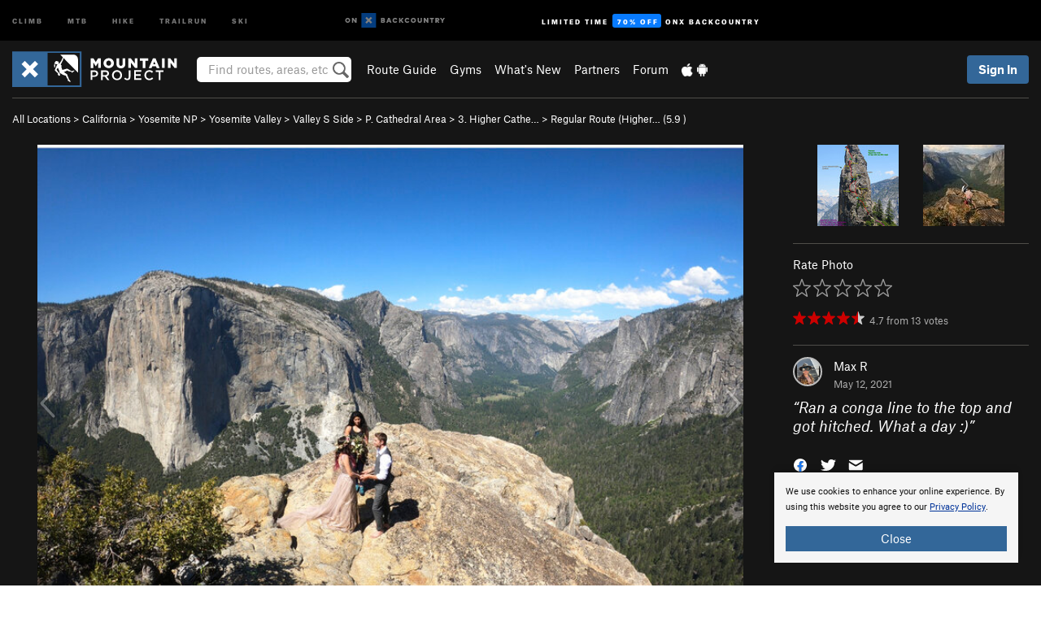

--- FILE ---
content_type: text/html; charset=utf-8
request_url: https://www.google.com/recaptcha/enterprise/anchor?ar=1&k=6LdFNV0jAAAAAJb9kqjVRGnzoAzDwSuJU1LLcyLn&co=aHR0cHM6Ly93d3cubW91bnRhaW5wcm9qZWN0LmNvbTo0NDM.&hl=en&v=N67nZn4AqZkNcbeMu4prBgzg&size=invisible&anchor-ms=20000&execute-ms=30000&cb=os4zdm5orb38
body_size: 48567
content:
<!DOCTYPE HTML><html dir="ltr" lang="en"><head><meta http-equiv="Content-Type" content="text/html; charset=UTF-8">
<meta http-equiv="X-UA-Compatible" content="IE=edge">
<title>reCAPTCHA</title>
<style type="text/css">
/* cyrillic-ext */
@font-face {
  font-family: 'Roboto';
  font-style: normal;
  font-weight: 400;
  font-stretch: 100%;
  src: url(//fonts.gstatic.com/s/roboto/v48/KFO7CnqEu92Fr1ME7kSn66aGLdTylUAMa3GUBHMdazTgWw.woff2) format('woff2');
  unicode-range: U+0460-052F, U+1C80-1C8A, U+20B4, U+2DE0-2DFF, U+A640-A69F, U+FE2E-FE2F;
}
/* cyrillic */
@font-face {
  font-family: 'Roboto';
  font-style: normal;
  font-weight: 400;
  font-stretch: 100%;
  src: url(//fonts.gstatic.com/s/roboto/v48/KFO7CnqEu92Fr1ME7kSn66aGLdTylUAMa3iUBHMdazTgWw.woff2) format('woff2');
  unicode-range: U+0301, U+0400-045F, U+0490-0491, U+04B0-04B1, U+2116;
}
/* greek-ext */
@font-face {
  font-family: 'Roboto';
  font-style: normal;
  font-weight: 400;
  font-stretch: 100%;
  src: url(//fonts.gstatic.com/s/roboto/v48/KFO7CnqEu92Fr1ME7kSn66aGLdTylUAMa3CUBHMdazTgWw.woff2) format('woff2');
  unicode-range: U+1F00-1FFF;
}
/* greek */
@font-face {
  font-family: 'Roboto';
  font-style: normal;
  font-weight: 400;
  font-stretch: 100%;
  src: url(//fonts.gstatic.com/s/roboto/v48/KFO7CnqEu92Fr1ME7kSn66aGLdTylUAMa3-UBHMdazTgWw.woff2) format('woff2');
  unicode-range: U+0370-0377, U+037A-037F, U+0384-038A, U+038C, U+038E-03A1, U+03A3-03FF;
}
/* math */
@font-face {
  font-family: 'Roboto';
  font-style: normal;
  font-weight: 400;
  font-stretch: 100%;
  src: url(//fonts.gstatic.com/s/roboto/v48/KFO7CnqEu92Fr1ME7kSn66aGLdTylUAMawCUBHMdazTgWw.woff2) format('woff2');
  unicode-range: U+0302-0303, U+0305, U+0307-0308, U+0310, U+0312, U+0315, U+031A, U+0326-0327, U+032C, U+032F-0330, U+0332-0333, U+0338, U+033A, U+0346, U+034D, U+0391-03A1, U+03A3-03A9, U+03B1-03C9, U+03D1, U+03D5-03D6, U+03F0-03F1, U+03F4-03F5, U+2016-2017, U+2034-2038, U+203C, U+2040, U+2043, U+2047, U+2050, U+2057, U+205F, U+2070-2071, U+2074-208E, U+2090-209C, U+20D0-20DC, U+20E1, U+20E5-20EF, U+2100-2112, U+2114-2115, U+2117-2121, U+2123-214F, U+2190, U+2192, U+2194-21AE, U+21B0-21E5, U+21F1-21F2, U+21F4-2211, U+2213-2214, U+2216-22FF, U+2308-230B, U+2310, U+2319, U+231C-2321, U+2336-237A, U+237C, U+2395, U+239B-23B7, U+23D0, U+23DC-23E1, U+2474-2475, U+25AF, U+25B3, U+25B7, U+25BD, U+25C1, U+25CA, U+25CC, U+25FB, U+266D-266F, U+27C0-27FF, U+2900-2AFF, U+2B0E-2B11, U+2B30-2B4C, U+2BFE, U+3030, U+FF5B, U+FF5D, U+1D400-1D7FF, U+1EE00-1EEFF;
}
/* symbols */
@font-face {
  font-family: 'Roboto';
  font-style: normal;
  font-weight: 400;
  font-stretch: 100%;
  src: url(//fonts.gstatic.com/s/roboto/v48/KFO7CnqEu92Fr1ME7kSn66aGLdTylUAMaxKUBHMdazTgWw.woff2) format('woff2');
  unicode-range: U+0001-000C, U+000E-001F, U+007F-009F, U+20DD-20E0, U+20E2-20E4, U+2150-218F, U+2190, U+2192, U+2194-2199, U+21AF, U+21E6-21F0, U+21F3, U+2218-2219, U+2299, U+22C4-22C6, U+2300-243F, U+2440-244A, U+2460-24FF, U+25A0-27BF, U+2800-28FF, U+2921-2922, U+2981, U+29BF, U+29EB, U+2B00-2BFF, U+4DC0-4DFF, U+FFF9-FFFB, U+10140-1018E, U+10190-1019C, U+101A0, U+101D0-101FD, U+102E0-102FB, U+10E60-10E7E, U+1D2C0-1D2D3, U+1D2E0-1D37F, U+1F000-1F0FF, U+1F100-1F1AD, U+1F1E6-1F1FF, U+1F30D-1F30F, U+1F315, U+1F31C, U+1F31E, U+1F320-1F32C, U+1F336, U+1F378, U+1F37D, U+1F382, U+1F393-1F39F, U+1F3A7-1F3A8, U+1F3AC-1F3AF, U+1F3C2, U+1F3C4-1F3C6, U+1F3CA-1F3CE, U+1F3D4-1F3E0, U+1F3ED, U+1F3F1-1F3F3, U+1F3F5-1F3F7, U+1F408, U+1F415, U+1F41F, U+1F426, U+1F43F, U+1F441-1F442, U+1F444, U+1F446-1F449, U+1F44C-1F44E, U+1F453, U+1F46A, U+1F47D, U+1F4A3, U+1F4B0, U+1F4B3, U+1F4B9, U+1F4BB, U+1F4BF, U+1F4C8-1F4CB, U+1F4D6, U+1F4DA, U+1F4DF, U+1F4E3-1F4E6, U+1F4EA-1F4ED, U+1F4F7, U+1F4F9-1F4FB, U+1F4FD-1F4FE, U+1F503, U+1F507-1F50B, U+1F50D, U+1F512-1F513, U+1F53E-1F54A, U+1F54F-1F5FA, U+1F610, U+1F650-1F67F, U+1F687, U+1F68D, U+1F691, U+1F694, U+1F698, U+1F6AD, U+1F6B2, U+1F6B9-1F6BA, U+1F6BC, U+1F6C6-1F6CF, U+1F6D3-1F6D7, U+1F6E0-1F6EA, U+1F6F0-1F6F3, U+1F6F7-1F6FC, U+1F700-1F7FF, U+1F800-1F80B, U+1F810-1F847, U+1F850-1F859, U+1F860-1F887, U+1F890-1F8AD, U+1F8B0-1F8BB, U+1F8C0-1F8C1, U+1F900-1F90B, U+1F93B, U+1F946, U+1F984, U+1F996, U+1F9E9, U+1FA00-1FA6F, U+1FA70-1FA7C, U+1FA80-1FA89, U+1FA8F-1FAC6, U+1FACE-1FADC, U+1FADF-1FAE9, U+1FAF0-1FAF8, U+1FB00-1FBFF;
}
/* vietnamese */
@font-face {
  font-family: 'Roboto';
  font-style: normal;
  font-weight: 400;
  font-stretch: 100%;
  src: url(//fonts.gstatic.com/s/roboto/v48/KFO7CnqEu92Fr1ME7kSn66aGLdTylUAMa3OUBHMdazTgWw.woff2) format('woff2');
  unicode-range: U+0102-0103, U+0110-0111, U+0128-0129, U+0168-0169, U+01A0-01A1, U+01AF-01B0, U+0300-0301, U+0303-0304, U+0308-0309, U+0323, U+0329, U+1EA0-1EF9, U+20AB;
}
/* latin-ext */
@font-face {
  font-family: 'Roboto';
  font-style: normal;
  font-weight: 400;
  font-stretch: 100%;
  src: url(//fonts.gstatic.com/s/roboto/v48/KFO7CnqEu92Fr1ME7kSn66aGLdTylUAMa3KUBHMdazTgWw.woff2) format('woff2');
  unicode-range: U+0100-02BA, U+02BD-02C5, U+02C7-02CC, U+02CE-02D7, U+02DD-02FF, U+0304, U+0308, U+0329, U+1D00-1DBF, U+1E00-1E9F, U+1EF2-1EFF, U+2020, U+20A0-20AB, U+20AD-20C0, U+2113, U+2C60-2C7F, U+A720-A7FF;
}
/* latin */
@font-face {
  font-family: 'Roboto';
  font-style: normal;
  font-weight: 400;
  font-stretch: 100%;
  src: url(//fonts.gstatic.com/s/roboto/v48/KFO7CnqEu92Fr1ME7kSn66aGLdTylUAMa3yUBHMdazQ.woff2) format('woff2');
  unicode-range: U+0000-00FF, U+0131, U+0152-0153, U+02BB-02BC, U+02C6, U+02DA, U+02DC, U+0304, U+0308, U+0329, U+2000-206F, U+20AC, U+2122, U+2191, U+2193, U+2212, U+2215, U+FEFF, U+FFFD;
}
/* cyrillic-ext */
@font-face {
  font-family: 'Roboto';
  font-style: normal;
  font-weight: 500;
  font-stretch: 100%;
  src: url(//fonts.gstatic.com/s/roboto/v48/KFO7CnqEu92Fr1ME7kSn66aGLdTylUAMa3GUBHMdazTgWw.woff2) format('woff2');
  unicode-range: U+0460-052F, U+1C80-1C8A, U+20B4, U+2DE0-2DFF, U+A640-A69F, U+FE2E-FE2F;
}
/* cyrillic */
@font-face {
  font-family: 'Roboto';
  font-style: normal;
  font-weight: 500;
  font-stretch: 100%;
  src: url(//fonts.gstatic.com/s/roboto/v48/KFO7CnqEu92Fr1ME7kSn66aGLdTylUAMa3iUBHMdazTgWw.woff2) format('woff2');
  unicode-range: U+0301, U+0400-045F, U+0490-0491, U+04B0-04B1, U+2116;
}
/* greek-ext */
@font-face {
  font-family: 'Roboto';
  font-style: normal;
  font-weight: 500;
  font-stretch: 100%;
  src: url(//fonts.gstatic.com/s/roboto/v48/KFO7CnqEu92Fr1ME7kSn66aGLdTylUAMa3CUBHMdazTgWw.woff2) format('woff2');
  unicode-range: U+1F00-1FFF;
}
/* greek */
@font-face {
  font-family: 'Roboto';
  font-style: normal;
  font-weight: 500;
  font-stretch: 100%;
  src: url(//fonts.gstatic.com/s/roboto/v48/KFO7CnqEu92Fr1ME7kSn66aGLdTylUAMa3-UBHMdazTgWw.woff2) format('woff2');
  unicode-range: U+0370-0377, U+037A-037F, U+0384-038A, U+038C, U+038E-03A1, U+03A3-03FF;
}
/* math */
@font-face {
  font-family: 'Roboto';
  font-style: normal;
  font-weight: 500;
  font-stretch: 100%;
  src: url(//fonts.gstatic.com/s/roboto/v48/KFO7CnqEu92Fr1ME7kSn66aGLdTylUAMawCUBHMdazTgWw.woff2) format('woff2');
  unicode-range: U+0302-0303, U+0305, U+0307-0308, U+0310, U+0312, U+0315, U+031A, U+0326-0327, U+032C, U+032F-0330, U+0332-0333, U+0338, U+033A, U+0346, U+034D, U+0391-03A1, U+03A3-03A9, U+03B1-03C9, U+03D1, U+03D5-03D6, U+03F0-03F1, U+03F4-03F5, U+2016-2017, U+2034-2038, U+203C, U+2040, U+2043, U+2047, U+2050, U+2057, U+205F, U+2070-2071, U+2074-208E, U+2090-209C, U+20D0-20DC, U+20E1, U+20E5-20EF, U+2100-2112, U+2114-2115, U+2117-2121, U+2123-214F, U+2190, U+2192, U+2194-21AE, U+21B0-21E5, U+21F1-21F2, U+21F4-2211, U+2213-2214, U+2216-22FF, U+2308-230B, U+2310, U+2319, U+231C-2321, U+2336-237A, U+237C, U+2395, U+239B-23B7, U+23D0, U+23DC-23E1, U+2474-2475, U+25AF, U+25B3, U+25B7, U+25BD, U+25C1, U+25CA, U+25CC, U+25FB, U+266D-266F, U+27C0-27FF, U+2900-2AFF, U+2B0E-2B11, U+2B30-2B4C, U+2BFE, U+3030, U+FF5B, U+FF5D, U+1D400-1D7FF, U+1EE00-1EEFF;
}
/* symbols */
@font-face {
  font-family: 'Roboto';
  font-style: normal;
  font-weight: 500;
  font-stretch: 100%;
  src: url(//fonts.gstatic.com/s/roboto/v48/KFO7CnqEu92Fr1ME7kSn66aGLdTylUAMaxKUBHMdazTgWw.woff2) format('woff2');
  unicode-range: U+0001-000C, U+000E-001F, U+007F-009F, U+20DD-20E0, U+20E2-20E4, U+2150-218F, U+2190, U+2192, U+2194-2199, U+21AF, U+21E6-21F0, U+21F3, U+2218-2219, U+2299, U+22C4-22C6, U+2300-243F, U+2440-244A, U+2460-24FF, U+25A0-27BF, U+2800-28FF, U+2921-2922, U+2981, U+29BF, U+29EB, U+2B00-2BFF, U+4DC0-4DFF, U+FFF9-FFFB, U+10140-1018E, U+10190-1019C, U+101A0, U+101D0-101FD, U+102E0-102FB, U+10E60-10E7E, U+1D2C0-1D2D3, U+1D2E0-1D37F, U+1F000-1F0FF, U+1F100-1F1AD, U+1F1E6-1F1FF, U+1F30D-1F30F, U+1F315, U+1F31C, U+1F31E, U+1F320-1F32C, U+1F336, U+1F378, U+1F37D, U+1F382, U+1F393-1F39F, U+1F3A7-1F3A8, U+1F3AC-1F3AF, U+1F3C2, U+1F3C4-1F3C6, U+1F3CA-1F3CE, U+1F3D4-1F3E0, U+1F3ED, U+1F3F1-1F3F3, U+1F3F5-1F3F7, U+1F408, U+1F415, U+1F41F, U+1F426, U+1F43F, U+1F441-1F442, U+1F444, U+1F446-1F449, U+1F44C-1F44E, U+1F453, U+1F46A, U+1F47D, U+1F4A3, U+1F4B0, U+1F4B3, U+1F4B9, U+1F4BB, U+1F4BF, U+1F4C8-1F4CB, U+1F4D6, U+1F4DA, U+1F4DF, U+1F4E3-1F4E6, U+1F4EA-1F4ED, U+1F4F7, U+1F4F9-1F4FB, U+1F4FD-1F4FE, U+1F503, U+1F507-1F50B, U+1F50D, U+1F512-1F513, U+1F53E-1F54A, U+1F54F-1F5FA, U+1F610, U+1F650-1F67F, U+1F687, U+1F68D, U+1F691, U+1F694, U+1F698, U+1F6AD, U+1F6B2, U+1F6B9-1F6BA, U+1F6BC, U+1F6C6-1F6CF, U+1F6D3-1F6D7, U+1F6E0-1F6EA, U+1F6F0-1F6F3, U+1F6F7-1F6FC, U+1F700-1F7FF, U+1F800-1F80B, U+1F810-1F847, U+1F850-1F859, U+1F860-1F887, U+1F890-1F8AD, U+1F8B0-1F8BB, U+1F8C0-1F8C1, U+1F900-1F90B, U+1F93B, U+1F946, U+1F984, U+1F996, U+1F9E9, U+1FA00-1FA6F, U+1FA70-1FA7C, U+1FA80-1FA89, U+1FA8F-1FAC6, U+1FACE-1FADC, U+1FADF-1FAE9, U+1FAF0-1FAF8, U+1FB00-1FBFF;
}
/* vietnamese */
@font-face {
  font-family: 'Roboto';
  font-style: normal;
  font-weight: 500;
  font-stretch: 100%;
  src: url(//fonts.gstatic.com/s/roboto/v48/KFO7CnqEu92Fr1ME7kSn66aGLdTylUAMa3OUBHMdazTgWw.woff2) format('woff2');
  unicode-range: U+0102-0103, U+0110-0111, U+0128-0129, U+0168-0169, U+01A0-01A1, U+01AF-01B0, U+0300-0301, U+0303-0304, U+0308-0309, U+0323, U+0329, U+1EA0-1EF9, U+20AB;
}
/* latin-ext */
@font-face {
  font-family: 'Roboto';
  font-style: normal;
  font-weight: 500;
  font-stretch: 100%;
  src: url(//fonts.gstatic.com/s/roboto/v48/KFO7CnqEu92Fr1ME7kSn66aGLdTylUAMa3KUBHMdazTgWw.woff2) format('woff2');
  unicode-range: U+0100-02BA, U+02BD-02C5, U+02C7-02CC, U+02CE-02D7, U+02DD-02FF, U+0304, U+0308, U+0329, U+1D00-1DBF, U+1E00-1E9F, U+1EF2-1EFF, U+2020, U+20A0-20AB, U+20AD-20C0, U+2113, U+2C60-2C7F, U+A720-A7FF;
}
/* latin */
@font-face {
  font-family: 'Roboto';
  font-style: normal;
  font-weight: 500;
  font-stretch: 100%;
  src: url(//fonts.gstatic.com/s/roboto/v48/KFO7CnqEu92Fr1ME7kSn66aGLdTylUAMa3yUBHMdazQ.woff2) format('woff2');
  unicode-range: U+0000-00FF, U+0131, U+0152-0153, U+02BB-02BC, U+02C6, U+02DA, U+02DC, U+0304, U+0308, U+0329, U+2000-206F, U+20AC, U+2122, U+2191, U+2193, U+2212, U+2215, U+FEFF, U+FFFD;
}
/* cyrillic-ext */
@font-face {
  font-family: 'Roboto';
  font-style: normal;
  font-weight: 900;
  font-stretch: 100%;
  src: url(//fonts.gstatic.com/s/roboto/v48/KFO7CnqEu92Fr1ME7kSn66aGLdTylUAMa3GUBHMdazTgWw.woff2) format('woff2');
  unicode-range: U+0460-052F, U+1C80-1C8A, U+20B4, U+2DE0-2DFF, U+A640-A69F, U+FE2E-FE2F;
}
/* cyrillic */
@font-face {
  font-family: 'Roboto';
  font-style: normal;
  font-weight: 900;
  font-stretch: 100%;
  src: url(//fonts.gstatic.com/s/roboto/v48/KFO7CnqEu92Fr1ME7kSn66aGLdTylUAMa3iUBHMdazTgWw.woff2) format('woff2');
  unicode-range: U+0301, U+0400-045F, U+0490-0491, U+04B0-04B1, U+2116;
}
/* greek-ext */
@font-face {
  font-family: 'Roboto';
  font-style: normal;
  font-weight: 900;
  font-stretch: 100%;
  src: url(//fonts.gstatic.com/s/roboto/v48/KFO7CnqEu92Fr1ME7kSn66aGLdTylUAMa3CUBHMdazTgWw.woff2) format('woff2');
  unicode-range: U+1F00-1FFF;
}
/* greek */
@font-face {
  font-family: 'Roboto';
  font-style: normal;
  font-weight: 900;
  font-stretch: 100%;
  src: url(//fonts.gstatic.com/s/roboto/v48/KFO7CnqEu92Fr1ME7kSn66aGLdTylUAMa3-UBHMdazTgWw.woff2) format('woff2');
  unicode-range: U+0370-0377, U+037A-037F, U+0384-038A, U+038C, U+038E-03A1, U+03A3-03FF;
}
/* math */
@font-face {
  font-family: 'Roboto';
  font-style: normal;
  font-weight: 900;
  font-stretch: 100%;
  src: url(//fonts.gstatic.com/s/roboto/v48/KFO7CnqEu92Fr1ME7kSn66aGLdTylUAMawCUBHMdazTgWw.woff2) format('woff2');
  unicode-range: U+0302-0303, U+0305, U+0307-0308, U+0310, U+0312, U+0315, U+031A, U+0326-0327, U+032C, U+032F-0330, U+0332-0333, U+0338, U+033A, U+0346, U+034D, U+0391-03A1, U+03A3-03A9, U+03B1-03C9, U+03D1, U+03D5-03D6, U+03F0-03F1, U+03F4-03F5, U+2016-2017, U+2034-2038, U+203C, U+2040, U+2043, U+2047, U+2050, U+2057, U+205F, U+2070-2071, U+2074-208E, U+2090-209C, U+20D0-20DC, U+20E1, U+20E5-20EF, U+2100-2112, U+2114-2115, U+2117-2121, U+2123-214F, U+2190, U+2192, U+2194-21AE, U+21B0-21E5, U+21F1-21F2, U+21F4-2211, U+2213-2214, U+2216-22FF, U+2308-230B, U+2310, U+2319, U+231C-2321, U+2336-237A, U+237C, U+2395, U+239B-23B7, U+23D0, U+23DC-23E1, U+2474-2475, U+25AF, U+25B3, U+25B7, U+25BD, U+25C1, U+25CA, U+25CC, U+25FB, U+266D-266F, U+27C0-27FF, U+2900-2AFF, U+2B0E-2B11, U+2B30-2B4C, U+2BFE, U+3030, U+FF5B, U+FF5D, U+1D400-1D7FF, U+1EE00-1EEFF;
}
/* symbols */
@font-face {
  font-family: 'Roboto';
  font-style: normal;
  font-weight: 900;
  font-stretch: 100%;
  src: url(//fonts.gstatic.com/s/roboto/v48/KFO7CnqEu92Fr1ME7kSn66aGLdTylUAMaxKUBHMdazTgWw.woff2) format('woff2');
  unicode-range: U+0001-000C, U+000E-001F, U+007F-009F, U+20DD-20E0, U+20E2-20E4, U+2150-218F, U+2190, U+2192, U+2194-2199, U+21AF, U+21E6-21F0, U+21F3, U+2218-2219, U+2299, U+22C4-22C6, U+2300-243F, U+2440-244A, U+2460-24FF, U+25A0-27BF, U+2800-28FF, U+2921-2922, U+2981, U+29BF, U+29EB, U+2B00-2BFF, U+4DC0-4DFF, U+FFF9-FFFB, U+10140-1018E, U+10190-1019C, U+101A0, U+101D0-101FD, U+102E0-102FB, U+10E60-10E7E, U+1D2C0-1D2D3, U+1D2E0-1D37F, U+1F000-1F0FF, U+1F100-1F1AD, U+1F1E6-1F1FF, U+1F30D-1F30F, U+1F315, U+1F31C, U+1F31E, U+1F320-1F32C, U+1F336, U+1F378, U+1F37D, U+1F382, U+1F393-1F39F, U+1F3A7-1F3A8, U+1F3AC-1F3AF, U+1F3C2, U+1F3C4-1F3C6, U+1F3CA-1F3CE, U+1F3D4-1F3E0, U+1F3ED, U+1F3F1-1F3F3, U+1F3F5-1F3F7, U+1F408, U+1F415, U+1F41F, U+1F426, U+1F43F, U+1F441-1F442, U+1F444, U+1F446-1F449, U+1F44C-1F44E, U+1F453, U+1F46A, U+1F47D, U+1F4A3, U+1F4B0, U+1F4B3, U+1F4B9, U+1F4BB, U+1F4BF, U+1F4C8-1F4CB, U+1F4D6, U+1F4DA, U+1F4DF, U+1F4E3-1F4E6, U+1F4EA-1F4ED, U+1F4F7, U+1F4F9-1F4FB, U+1F4FD-1F4FE, U+1F503, U+1F507-1F50B, U+1F50D, U+1F512-1F513, U+1F53E-1F54A, U+1F54F-1F5FA, U+1F610, U+1F650-1F67F, U+1F687, U+1F68D, U+1F691, U+1F694, U+1F698, U+1F6AD, U+1F6B2, U+1F6B9-1F6BA, U+1F6BC, U+1F6C6-1F6CF, U+1F6D3-1F6D7, U+1F6E0-1F6EA, U+1F6F0-1F6F3, U+1F6F7-1F6FC, U+1F700-1F7FF, U+1F800-1F80B, U+1F810-1F847, U+1F850-1F859, U+1F860-1F887, U+1F890-1F8AD, U+1F8B0-1F8BB, U+1F8C0-1F8C1, U+1F900-1F90B, U+1F93B, U+1F946, U+1F984, U+1F996, U+1F9E9, U+1FA00-1FA6F, U+1FA70-1FA7C, U+1FA80-1FA89, U+1FA8F-1FAC6, U+1FACE-1FADC, U+1FADF-1FAE9, U+1FAF0-1FAF8, U+1FB00-1FBFF;
}
/* vietnamese */
@font-face {
  font-family: 'Roboto';
  font-style: normal;
  font-weight: 900;
  font-stretch: 100%;
  src: url(//fonts.gstatic.com/s/roboto/v48/KFO7CnqEu92Fr1ME7kSn66aGLdTylUAMa3OUBHMdazTgWw.woff2) format('woff2');
  unicode-range: U+0102-0103, U+0110-0111, U+0128-0129, U+0168-0169, U+01A0-01A1, U+01AF-01B0, U+0300-0301, U+0303-0304, U+0308-0309, U+0323, U+0329, U+1EA0-1EF9, U+20AB;
}
/* latin-ext */
@font-face {
  font-family: 'Roboto';
  font-style: normal;
  font-weight: 900;
  font-stretch: 100%;
  src: url(//fonts.gstatic.com/s/roboto/v48/KFO7CnqEu92Fr1ME7kSn66aGLdTylUAMa3KUBHMdazTgWw.woff2) format('woff2');
  unicode-range: U+0100-02BA, U+02BD-02C5, U+02C7-02CC, U+02CE-02D7, U+02DD-02FF, U+0304, U+0308, U+0329, U+1D00-1DBF, U+1E00-1E9F, U+1EF2-1EFF, U+2020, U+20A0-20AB, U+20AD-20C0, U+2113, U+2C60-2C7F, U+A720-A7FF;
}
/* latin */
@font-face {
  font-family: 'Roboto';
  font-style: normal;
  font-weight: 900;
  font-stretch: 100%;
  src: url(//fonts.gstatic.com/s/roboto/v48/KFO7CnqEu92Fr1ME7kSn66aGLdTylUAMa3yUBHMdazQ.woff2) format('woff2');
  unicode-range: U+0000-00FF, U+0131, U+0152-0153, U+02BB-02BC, U+02C6, U+02DA, U+02DC, U+0304, U+0308, U+0329, U+2000-206F, U+20AC, U+2122, U+2191, U+2193, U+2212, U+2215, U+FEFF, U+FFFD;
}

</style>
<link rel="stylesheet" type="text/css" href="https://www.gstatic.com/recaptcha/releases/N67nZn4AqZkNcbeMu4prBgzg/styles__ltr.css">
<script nonce="RzBpzkuRqr8uf32_8BgUFQ" type="text/javascript">window['__recaptcha_api'] = 'https://www.google.com/recaptcha/enterprise/';</script>
<script type="text/javascript" src="https://www.gstatic.com/recaptcha/releases/N67nZn4AqZkNcbeMu4prBgzg/recaptcha__en.js" nonce="RzBpzkuRqr8uf32_8BgUFQ">
      
    </script></head>
<body><div id="rc-anchor-alert" class="rc-anchor-alert"></div>
<input type="hidden" id="recaptcha-token" value="[base64]">
<script type="text/javascript" nonce="RzBpzkuRqr8uf32_8BgUFQ">
      recaptcha.anchor.Main.init("[\x22ainput\x22,[\x22bgdata\x22,\x22\x22,\[base64]/[base64]/[base64]/bmV3IHJbeF0oY1swXSk6RT09Mj9uZXcgclt4XShjWzBdLGNbMV0pOkU9PTM/bmV3IHJbeF0oY1swXSxjWzFdLGNbMl0pOkU9PTQ/[base64]/[base64]/[base64]/[base64]/[base64]/[base64]/[base64]/[base64]\x22,\[base64]\\u003d\\u003d\x22,\x22wpLCiMKFw7zDhcOIwqvDt8Obw4PCo1BoYcKMwpwIQTwFw6rDjh7DrcOqw63DosOrQsOgwrzCvMKewpHCjQ5bwpM3f8OhwrlmwqJJw6LDrMOxKlvCkVrClQBIwpQCK8ORwpvDhcK+Y8Orw6nCgMKAw75rOjXDgMKcwq/CqMOdWlvDuFNVwrLDviMcw5XCln/CmHNHcGRtQMOeHVl6VEHDs37Cv8OdwpTClcOWLE/Ci0HChgMiXxvCtsOMw7lRw6tBwr5IwpRqYBTCimbDnsOSScONKcKCeyApwrzCoGkHw7vCgGrCrsO6dcO4bTnCjsOBwr7Dt8Kcw4oBw7XCtsOSwrHChUh/wrh+J2rDg8Kpw6DCr8KQTyMYNyscwqkpWsKdwpNMHcODwqrDocOFwpbDmMKjw5RJw67DtsOFw7Rxwrttwo7CkwABbcK/bUV6wrjDrsODwppHw4pQw5DDvTAoacK9GMO7CVwuBnFqKngFQwXCjwnDowTCnsKawqchwq/DhsOhUGYNbStnwodtLMOQwr3DtMO0woV3Y8KEw48uZsOEwr06asOzBlDCmsKlST7CqsO7C1E6GcO/[base64]/ClcK5w44ANMKiSMO6exRCw7JIwr3CqQrCvsKUw5HDicKHw5XDphwBwrrCuHcqwo3DpcK5XMKEw6zCvcKCcHfDh8KdQMKOOsKdw5xCDcOyZnHDhcKYBTHDu8OgwqHDoMOYKcKow6/[base64]/CmGxNNcKXwqLCuHwNw5LDr8OpJ8O+w6jCpsOPVn5Gw7zCkTMswozCkMK+dk0IX8OEWCDDt8O6wr3DjA9lMsKKAV7Dk8KjfSMmXsO2WWlTw6LCqmURw5ZLKm3Dm8KTwoLDo8ONw6zDucO9fMOsw4/CqMKcb8Orw6HDo8K+wqvDsVY0OcOYwoDDmsOLw5ksHCoZYMObw7nDihRRw5Bhw7DDlXFnwq3DpmLChsKrw7XDgcOfwpLCssKTY8ODHsK5QMOMw7V5wolgw4l0w63CmcO5w6MwdcKWaXfCsy/CkgXDusKWwqbDvlzClsKUWApYeyHClx/DosOsLsKQelfDoMKWFHQGcsOzRXTCgsKNPsOjw7tPWWo2w7rDrMK8wrnCuDNhwq/DkMK5HsKTB8K5exfDtlFZaj7Cn2XCiz3DtgY4wpVbGcOjw5FmP8OMPMKUWsOVwrRmDR/DnMODw614NMO7wrIcwq3CgD1bw6LDiQtrRHt2ISHCj8K/[base64]/w6TChAZcHcOYw7XCoxZOwoHCscOzICVvw4xYwrjClMKCwpsLEcKowo1HwpjCssOPVMKoL8OHw6YlKCDCicOdw71BITXDr2XCtRcWw7fCtEd2woDCq8ObA8KxOAs3wrzDjcKGDXDDicKOD37DrWDDjirCuQh1V8O/PMOCd8Oxw4R0w4cSwofDgsKZwoHCuDXCr8OBwpsWwpPDpEXDmhZhLQkEMAzCncKfwqwPG8OZwqRbwrFZwrwHLMKJw4XChcK0MzJofsOFw4t6wo/CrwRgbcK2RHzDgsOKMsK2IsOAw5QWwpNUB8O1YMKJPcOFwpzDrcKnw4HDncK3CRbCncO2wrYew4HDqF9ww6BpwqbDrQAzwpjCp31bwq3DvsOJaxUlB8K0w5VuMg/DqlfDhsKMwrwYwpPCpHfDlcKLw7gjYAcvwrckw77CmcKResK8wqzDhMK+w7Ymw7bCmsOGwpE6IsKlwrYlw4/CjCUnEB0Uw7fDvGc7w57CosK7MsOnw5RETsO+a8O7w5YlwqDDu8KmwoLDkBvDhyvDgjfDhgfClcKYZ0zDkMKZw4JrTQzCm27CnT/DrmnDgx8dwqvCmcK+YHA0wpALw4bDsMOUwrMbE8K5d8Kpw6QawqdWScK5w5nCvMOfw7JlUMOfbxrCnjHDpcKld3nCuglvAMO9wpAEw7nCpMKHFjzCjhsJAsKOEMKCBS0sw54GOsOqFcOhZcO1wo1Rwoh/YsOXw6I6CCNcwrJfTcKCwodOw4lNw67Ch1dAO8OmwrsRw6Qfw6nCgsOnwqzCs8OQVcK1dzcew5FPTcO2wobCrSLCs8KDwrXCj8KCIwXDrTXCosKFZMOLCUQxEW4vw7LDvcORw5AnwoFIw6diw6hAGk5RS2EpwqPChUBmHsOHwovCisKYYQvDh8Kic0gCwp9rB8O/wqXDp8Olw4xZJWM5wrNfUMKfNh/DpMK1wpwtw73DssOhKcKrOsOZRcOqAsKrw4DDtcOTwrDDogbChMOxY8OiwpQHCl7Dkw7Cq8O8w4LCnsKrw7fCo13CtMKuwoo4SsKQQcKbf2k5w4tww6IcbH47IMOFfxLDnQvCgMOcZCnDnhDDu2ogE8OYwpLCqcOyw6Z2w48nw79xWcODcMKWZcKxwqcSVsKlwpYpCQ/CusKXSsKdw7bDgMKZbcKdOSzCrVBpw4NvSwzDniwke8K7wq/Duj/DozF5ccOBW2bDjA/CmcOkYMO0woPDsGgBMcOCE8KhwqcuwpnDg3fDvTlnw6zDoMKcccOkH8OMw5Fqw5wXLsOYATABw5I5BQHDh8Kxw6dVEcOow47Cg0FYcsOSwr3Dp8Kaw4fDik9DDMK8CsKYwocXE25Mw7EzwrTDtsKowppcfxXCgBnDoMKtw6FVw6l4wonCrARWJcO/[base64]/CgC/[base64]/[base64]/w6TDuMOrw4xPOXrCrCjCmSzCh8OSLynDgDnCuMKgw4xXwqnDjsK6ecKYwrM3GgljwoHDp8KHeAF4IcOZecOoJUvDicO7wp5mMMOjPDMAw5LCisO2C8O/w4TCmBLDvlh1XyYEI2PDvsKMw5TCuWc0P8O4OcOMwrPDt8O/F8Krwqs/[base64]/Dv8O2w4TCs0ZdwpfDoRrCkMK+TMKQw7fCsjdMw4NYPMOIw71KBxbDvUtfdsOlwpTDrsKNw7/[base64]/[base64]/CqDNAwogHw77Cj2EoTDIwwpHCusK+CsKCLDfDkHbClMKBw4HDsGhIWMOhMXzDlyTCuMOzwqU/dzDCqcKSYiodJyDDn8OFwqZXwpDDmMK8w7HCsMOyw73Dvi7CmxgtKlFww5jDv8ORCjXDgcOEwq1Jw4jDgsOjwqDCkcOqw7zCrcOsw7bCvMKfM8KPZcOuwpPCkCR9w7HCmS0jSMOILiUTCMOCw615wrhvw4PDkMOnMnx4wp0wSsOkwrBGwr7DsXfCml3CpWAcwpTCh1V/w5R9MG/CkQ7Dp8OVE8OubR0tccK9dcORCEXCrDPCg8KOdDrDlsOBwqrCjQsNUsOCO8Oxw4kLZ8KPw6rCrDgZw7vCsMO2ED3DlxLCmcKBw6HCiAfCjG0BWcKwCADDnSDDqsOXw5scXsK6dz0WFsK9w6HCsynDpsK6JMKDw67Ct8Kvwqskeh/CpkXDmQY8w7xFwpzDpcKMw4fCm8Kcw7jDqF9waMOwV2EwcmrCunoAwrXDn1TCo0TDm8OWwpJAw78XLMKgcsOueMKCw5Y/YErDnsKzw65SZMO4VzLCn8KawojDvMOgdxDCmDRddsKHw4DDhH/[base64]/[base64]/DqUzDvcKqOcO2a8Ooc8KuZyJEw5Bsw5gnw4gKIcOEw7fCrB7Dk8OXw6PDjMKnw47DhMOYw7DDqMO/w6nDjjZuVG1Lc8Kmw40pZWrDnyHDrjfCuMKMEMKnw6gDfsKtB8OdUMKRTkZpKcKJIVJ2EjvCmyHDoWZrMsOCw6nDt8Otw5gDGXXDknZrwrTDhj3DgUIXwobDssKdDhzDpFHCs8O8NzDDoF/CncKyKcKVQMOtwo7DhMKAwr09wqjCt8KOdBrDrGPCm3/[base64]/Duhkuw6XCi8Ksw5xTwqPDkD0Lw6LCuHFEZsOsPMO2wpYww7Zzw6DCtcOVAyJqw7Ffw6rCvGHDnwnDhkHDh3stw4lnMMKxXnvCn0QfeiBQScKRw4DCtRB2w6TCvsOmw5zDqlBZPGgrw6PDtmTDulsvHAtPXMKSwpkaa8OKw5nDmwUoKcOAwq/CpcO4bsOQJMOswo5DZcOKKRJwYsK0w6HCncOQwpk/woUnbWnCnQTDh8KJw7TDh8KkMgNZXWQmTHTCnk/CkBvCjwF8wqzCmDrCsynCgsK4w54SwoIbAEJZMsO+w4jDlTMgwpbCpAhuwrfCvEElw7kPwptXw5sCwqDChsO9IMO5wotsdkNXw4zDnV7CpsK/[base64]/[base64]/Dl8KQwr4lwqnDrFPDphUrwrMPwqRAw4TDgjBab8KZw5nDsMOzZHwDWsOJw5cow57Cv1cRwpbDvsOswpTCtMK2wqjCpcKQCsKHwodaw5wBwrldwqPDvx1Jw6nCs17CrRPDthsKW8Oiwrcew7wnOcKZwr/[base64]/wqM4w5LDusOnKsKmX8KRA3nCjyvDtcOpS18jNUBIw6JyOU7Di8Kqd8K3wqzDq37CncKdwofDo8Kmwr7DlCLCj8KNanLDlMOYwpfCtMK/w6zDr8OyORLCiFHDisOOwpfCqMOXRcOPwoTDtUUkBx0Ha8K2e0NaMcOzHcO7KH5swobDtsKjMcK/AHxjwrnDhlFTwohHF8Ovwo/Dvmlyw5M8JMOyw73CgcOpwo/CvMK7V8KuazRySxHDgMO9w4I+wrE2E0UHwr/Ct2bDmMKcwozCpsKxwqfDmsOtwr0EBMKjWBjDqnrDoMOvw5t4IcKnfkfCrjfCmcOiwpnDucOeWwPCp8OSSD/CuisBRcOtwrXDr8Ktw5EPNFFuN0bCqMObwrsLGMKkRFXDksKAM0TCicOyw5deZMK/EcKte8KKAMKQwrFPwojCnzYGwqRxw5TDnwkYwrnCsWcEwr/DrHdIVsOtwqw+w53DqlLDmGM5wqLDjcODw5DCgsKqw5ZxN0opcG3CqQxXacK3QXzDgMK7Twt1ecOnwo8aEwk5a8Ovw67Cq0XDmcOvecKAcMOfHcOkw74qZik/WiopRw9pwqbCsHQsFihdw6Nuw45Bw4DDlyRCTiJ9KmXCl8Kjw51ZUhoBM8OQwrjDrz3DrsO2O2zDpB1HEyAMwr3CnBUQwqk7ekXChMOhwoLCijbCrx3DkAELwrHDgcKBw51iw5VsYBfCgcKfwq/CjMO2HMOLXcOCwohyw74OXzzDgsK/wr/CgAMuX1PCoMK5YsKqw6BmwoTCp1V0K8OaJcK/[base64]/CulnDr8OHO8K6wrTChk4HJMO8wpPDkMKvMUQCwpfCssOyfsOMwpzDuSHDiBcUUcKnw6rDnsOyVsKgwrNtw546NX3Ch8KAHyY/PR7ClgfDmMKFwozDmsO4w7jCt8KzWcKxwq/CpQPDizbCmDEUw7bDh8KbbsKDCsKoMUsPwpcUw7F5VBXDmUpww4bCm3TCqUR7w4XDhQDDkQVcw4rDsSYIw64swq3DuQDCkWIUw6PCm2dmIXx2c37CmTthOsO3UUbCv8KxGMOJwpRfTsOuwpbClMKDw5rCki/DnX44MmEcN0p8w67DiyEYdATCpStDwqrCqMKhw6NQQsK7wrTCqkYqXsKpHy7CoV7ClVlswqTCoMKmdzYZw53Drx3CuMOPIcK7w4YQwqc/w7kYXcOZJMKhwoXDvsKUBXN4w5jDmsKqw78TdsOBw4TCtRvCnMKDw4JLw7/DkMKvwrHCncKMw57DnsK5w69uw5HCtcODRGAyY8KTwpXDqcOuw7wlNjUzwo5kZGzCvjLDisONw5HCs8KBfsKJbwvDtVstwpIlw4h4wq/DlyXDjsOZRSvDgWDDqMKnw7XDij7DiFnChsOGwqJjDBDDr3YDwrdCw4Ekw5tdCsOUPhpZw4XCtMOTw6vCmS3DkR/[base64]/[base64]/LsKHJsKKwpPDr0pGK2hJXcKuWsKGDcOrwonCrcOQw6kmw4pzw6HCuRIYwpnCrGTDiD/CsGbCoyALw7rDgcOIEcK1woRJQwQ/wofCosOnNknCgXYWwoYyw6YiKcKXWxE1VcKrJz/[base64]/J8Kow7lcw7vDrQIZw7nDqGHCrMKnwo9nwprChAPDomVqw5lvfsKqw7DCimjCiMKkwrLDscOkw7UdEsOHwog5HsKgUMK0U8K8wqLDsA5Jw65NfmQqE38IbCnDkcKdNwLCvcOofMK0w7rCkT/CicK+SgB6WsO+fWYfScOubz3DmCBaNcKVw4/DqMOoHEvDgl3DksOhwpvCjcKVd8KPw7LChALDocKAw7Miw4IaSAbCnQI5wromwrBucVFAwrnCkMKyDsOXVEvDknIswovDtcO4w5/DrGNNw6nDisKhZcKRaxxkagDDglUnS8KVwonDrmYJMHdeWjLClEvDlB0OwqQEB1XCuiPDpmxBIsOtw77CmnbCgMOAW1RHw6RnIUFvw47DrsOKw7EIwqYBw7xhwqHDhRsIKA7CjFZ8XsKdBMOhwrzDoTvCli/CrzgHfsKMwqJ7JgDCicO8wr7DlzTDk8Oyw4LDlE1NCnvDgAzDpcKBwoVYw7fCtX9TwrrDiHEHw7/CmHoOCcOHTsKtJ8OFwpR/[base64]/CrkEsM8Kow6Q9wpHCqER1wq/Cv3bDj8Ouw4nDksOrw6rDo8K+wqBbH8KAegvDtcOKNcKLJsKZwpYDwpPDvHATwoDDt1lIw5/DlF90Ug7DtnHDsMKWwozDr8Olw6tTEisNwrXCnsKnQsK7wpxBwrXCksO8w7vDvcKBHcOUw4TClmwNw5lbXiAZw4YzWcOYfSRSw6EXwrLCsnkRw6bCnMKyNQQMfR/DvQXClcO/[base64]/[base64]/DqBczw4bCqsOlw7BTdMOKWcOawowawr7CqDfDgMOtw5HDrMKLwo8NR8OEw6gQcMODw7TDqMKLwptYb8K8wq9qwqjCuzfCvcKRwpVnIMKLdlNfwp/CmMKAAsK6YVdJX8O1wo9DO8OiJ8KAw4dQdDoORMKmPsKPwoAgDsONUcK0w6h4w6PCgzbDusOCwo/Dkm7DncKyPGnCpMOhT8KUMcKkw6TDjQcvGcKNwpnDs8K5OcOUw7sFw7HCnzMiw6YDMsKPwoLCvsKvWsOFaDnCul9LKgw3R33CnQHCicKsaFcTwqbCiUNwwqDDj8KLw7TCuMORHUDCv3bDqjbDvz1SOMKEDjouw7HCosKZI8KBA1UOTMO9wqg/w6jDvsOuecKGTErDujPCr8OKNsO1C8KGw5kLwqHCsQo9WMK9w6MWwptOwoldw7R+w589wpvDg8KEd3fDvVNRbQfCrlHCgDYuRzgiwq8ow47DvMOLwq98fsKaa2tuI8KVHsOreMKIwrxOwq8Lb8OxCGRFwrvCh8KcwobDnTdJBmDClRsnfsKHb2/Dj1nDvVzCucKzeMKbw7TCjcOTRcOuWlvCksOuwoMmw54GO8KmwrbCuRbDqsKvdjYOwpcxwq3DjCzDuB/CqTkGwrxMCU/Co8Ojwp/Di8KeVMO5w6HCkwzDrRFsSz/[base64]/I8O1fmg1E8Ovw6EUwr5wTAp2KsOaw70MTMKYUsKOQ8O2Sj/CmsK4w6xnw67DnMKCw5/DtcOtFybDs8KMdcO1JsKuCznDuHLDs8O8w7HCmMOZw7x4wofDlMOcw4vCvMOMGFZgFcKTwq9sw4rCnV5RY3vDnWIKbMOOw4zDt8Oww74cdsKnJsO7QMKWwrvCoCtoBcKCw5fDvnfDl8OOXAhywqHDozYLHcOUUGvCncKEwpwcwqJJwr/DhidBw4TCrsO2w6bDnnluwo3DrMKEGSJgwoDCvsKyfsK9wpZKeXUkw4Z3wpTCiH4AwpfDmR0AZWfDlwDChjjDssKECMOtw4ZoeTzCqCvDnhvCijHDnloewoQTwqUaw4/[base64]/[base64]/CiMK0w6XDmlXCg2xFG8OiwptWS8KSExvCs343wq3CnsKIw4HDtsO4w7HDqg7CuVzDrsO8w4t0wrrCusOtD39GacKow7jDpkrDlCbCtBbCnsK2Hy4dRxwGUhJfw70Mw6NWwqfCg8OtwpZow57DkHTCi3/CrGw4H8KXQzV5PsKkI8KewozDoMKbW1l+w7fDj8ORwrgfw6rDtsKeHjvDpsKrYVrDijw+w7oDQMK0JkBOwqd6wrRawrHDrDfDnwptw7rDhMKyw5ZOZcOGwpHChsKbwrjDugXCnCZIY0/CpMO9VgA6wqNHwr97w7bDqydzO8KxamUdXWvCpsKPw6zDoWVXwrM3LUYkWjtgwoZzCCoaw61Xw7IcVBRcwrnDusKFw7TCisK7wohtGsOAwoPCnsKFHlnDulXCqMOoBMOsUMKbw6nCj8KIBgVRQgDClhAOMsO9JsKMbD0/[base64]/[base64]/DnivDiBEUw6JxA8K8fcK5XUrDpsKCwpgPOcKhQAo8QsK1wohKw7vCmV3CqcOMw6ohbnICw4R8ZWdQwqZ3LMOlBE/[base64]/DgF54wrBENyPCrCJMwr/DmyzCiVIGVEhjw7LCmX0nZcOWwrdXwrHDgSRYwr7ClSUtWcOnUMKCEsOGC8OdN2HDrTRKw6vCshLDuQFhb8KQw5MuwrLDrcOOWcOTA1nDusOocsOYesKgwr/DhsKnMzhRWMObw67Co1TCu300wpwdVsKSwr3Cq8OKIwZdb8Obw6jCrXg4XMK8wrrCrHrDt8Kgw7ZaYVNpwpbDv1LDq8Onw5QkwozDu8KGwrHDrGpbWUbCh8KMDsKqwpbCtMK9wo82w5PDr8KSLG/CmsKHaATDncKxUzbDqy3CgcOdWRjCqj/DpcKsw4BkGcOLe8KNM8KKPRrCrcOIDcK5RMOGR8K5wrvDvcKgW0l+w4TCkMO0GmLCqcOgNcKLIMOTwphowph9U8Ktw4jCr8OAPcO1OwPCokXDvMOHw60Xwp1yw6low7nCmnXDnUnCrx/Chj7DhMOTf8OwwonChMK1wrvDgsO+wq3DmFx5A8OeVUnDth4Hw5DCmHN3w5g/[base64]/Dv8OYwrHDqMOLP3lww6dRwoYeOMOLWcO9Y8OVw7Z/NcKuB2TCrFXDu8KGwpoiaHTCohbDqsKeb8OkVMKgOsOnw4N7I8KxKxYZWDXDhGPDn8Kfw4tuF0TDoiRqWgZrUh09G8OgwrjCl8OaT8OlZVU2OWvCgMOBScO3KMKswrg/WcOewrVJRcKuwpYYDRgDEE0HeEA1TMOzHXnCsgXCgVUUw5pzwrTCpsOTCG4dw5p8ZcKRwrjCo8K8w7fCiMOAw7fDlsOWD8OzwqUVwrDCq0vDpsKOY8OPRMOUURnChkhBw6JNScOCwqjDrVhdwr9Eb8K/Cx7Co8Orw4ZGw7LCqUY/w47CpHd/w4bDlBwFwrE9w6VQIWPCkcOpBcOhw5dxwpDCu8K/w5rCsGrDhMKVasKqw4bDscKySMOQwqnCq0/[base64]/w70+w6ITEGrDocKbJQzCrHtTwqE+VcOKwprDvD7CvsKnwrF8w4bDm0cewp4hw6rDmRHDh2bDp8KJw4PCpj7DtsKPwqnCrcKHwqI8w7TDti9OS1Bmw7tPdcKOWsKhdsOjwohnFAXDu2TDuSfDtMKPJm/Cs8K4wrrCh3IHw6/Ck8OtGA3CuHlPa8KiTS3DuUo8M1VhK8ONPWc/Qg/Dp0PDqFXDkcKvw6bDu8OWYsObEVPDlsKyaGpZHsKXw7pcND7DtVRsDcKQw7nCpcKmS8KOwoLCsFLDnMOrw7o8wojDoCbDq8OZw4gGwpchwp7DrcKfNsKiw68kwoPDvFDCsxxDw63DtzLDpyLDvMOGU8OyfMOIW3towo5fwp8ewrvDsxVdc1U8wq5Ud8K/ZGBZwoPCq2FfFwnCi8KzXsO9w40cw4bCm8OsKMOGw6zCrsOJewvDu8ORaMOEw6LDmEpgwqsqw7jDnsK7SX4pwr/CvjAew4rCmhPCh0p6bTLCvMORw6jCrQQOw7TDssKcd18awrDDgxQHworCoVsmw7fCs8KeS8K8wpdpwogFAsOtLi7Cr8KkY8KvTBTDk0VWEVx/GUDDuE09F0jDq8KaPmQ/w4cewoAKB2FsM8Osw7DChGHCnMOzTjPCpcOsBk8Pw5Fmwo1sFMKUd8O8w7M9w5XCq8Knw7YBwqIOwpMQAwrDgVnClMKtHGFZw7/CsDLCrMKBwrBVL8ODw6zCmH4xfsKpfE7DrMOwDsOjw748wqRxw6N1wp43O8OcHHw5w7E3w5rCuMKcYk8ew7vCr1BFCsKQw7HCqMOnwq0PCz3DmcO3b8OTQCTDojrCiHTCu8OBTi/DrjrDsWjDvsKZwqLCqW8tHUwOewgvWsKlO8KVwoHCmDjDqmU2wpvCkXFNY1DDsT/[base64]/CgjnCo8OFwqDDkTfCnGzCmsOIwrzCosKHacOQw7grdGpdeDTCswPCn3RYwpDDvcOmS18ITcOHwpXDplnCmQZXwp/DhUV8dsK7I1nCkCPCi8K+DsOYI2nDusOgecK/OMKpw4HDohAcLznDnkEcwqFmwozDjcKPR8KzDsKjPsORw6rDp8OmwpR8w6sYw7rDqirCvUMXZGs6w4cdw7/[base64]/DuMKfTzTDtcOowp8MQMKfw5suwobCsg7CssOieTBoNTEWRMKZXSYLw5LCiD/[base64]/dSYhaMOLBA8Aw5DDtlHCiMKsJMKWw4XCnjoRwoxpJVUla3/CrcOIw64FwqnCi8OqZFNDP8KpUSzCqTbDmcOWaWxqNlTDnMKIDzooZ2BRwqAuw7XCimbDl8OUMMKjfWnDqMOvDQXDs8OeDzo7w7fCv3zDgMKew5bDksKVwoRxw57Dl8OKXy/CglbDtGYvw5wRwrjCmWp+w6vCrmTDiURHw5zDniEYK8Oxw7XCnz3DuTtCwqR+w4zCn8K8w6NqIlZzJ8K6IsKmN8OTwr8Ew5XCkcK1w4YrDwA+NMKRChEOOGRuwoXDljfChDJFdD47w43ChSFow73ClX94w4/DthzDmsK+CcK/Akg1wqLCj8K9wqXDlsOKw43Dp8KowrjDjsKdw57DrmnDkiksw4V1wpjDoFnDrMO2IW4wQzEIw7QpHkl+wqsRf8OoNE14VgvCm8K8wr3DjcKSwqI1w5hswr5TRm7DsyPCvsKnWhZxwqRwAsOjaMOYw7FkUMKOw5cew4ktKX8ew5d4w48YcMOjL0DCn27ClT9Kwr/[base64]/Xn/CsMOuwq92EVB/[base64]/wrAkc1TCn3cXfMK7YhPDmMOSF8OtwpFbIMO1w5zDhDtAwqsEw7ppd8KOO1LCmcOZRMKlwq/[base64]/Cn8KZcMOoQsOEVlkLAArDicKiTsOJw7TDtCrDsl9YeTDDmjgRb1A7w5bDnxPDiwbCqXXCpsOkwpnDsMOHAsOGD8OXwqRMW19uf8Kow5LChsKSYMOwNV5UJ8OXw5Npw4zDsW5iwrjDtcOIwph3wrB0w5XClnXDm1LDnB/[base64]/w7Vyw6cOYUkwwoo7w4DCrBEbw5N4QMO/[base64]/ClEnCoj7DtkV2HMOhKlJjQmHClHx/dWkqwo3ClcOCAE87fRbCvMOmwr50Mg4zBTTDr8Ofw57DisKxw4rDswDDgsKVwprCkwlXw5vDmcO0wqDDtcKrfiXDrsKiwqxXw68jwr7DksOWw7VVw4svKSFtCsO2Ox/DqgLCqMKcVMOeGcKcw7jDusOoAMOBw5NIBcObGWzCiyU5w64nQMKifsO2alU7w60IHsKES2jDgsKhBw3DucKDOcO5S0DCqXNQRwrCsRvCinprasOIUmRdw7/CjgjCvcOHwpUawrhBwonDhcOIw6R4bFDDisOmwobDrTzDp8KDfsKtw7bDsgDCuB7Dk8OKw7vDuz1GE8K7ewDCjR3CrcOHwoXCokkhc0bDl3TDusONVcOpw4TDu3nDvlrDhFtyw5zCg8OvXErClGAxPB3Cm8O+dMKgVSrDsxTCicKec8KWRcO/w7TDt3MQw6DDkMK1OQ0yw77DlizDtHgNwpRKwqzCpDVwIjLCkAbChh4WDnjCkSHDqlTCqgfDoBdMOxZCM2LDtRgiFXVlw6VMW8OvYns/RGvCoktFwpd1BsKjfsOydyttYcO4w4PCpXxdK8OKbMKRMsOXw78ewr5Tw5zCuSUMw51Ww5DCoT3CuMKREGbCoF4uwoXDjsKCw5pVw48mw5p4C8O5wrBBw7nClHrDjVhkRERzw6nClcKkPMKpUsOVRcKPw6DCqVzChEjCrMKReV0EVn/Dgm9Ta8KPWjMTAcKHBsKfZGcsMigKfMKVw7kaw4FawrXDucKsY8OewpUFwpnDuhBwwqBiYMK8wrgjP2A3w54pR8Ogw75bF8KhwoDDm8OFw5UQwqcJwqV0aWYFBsOhwqshBcOewp/DocKnw7FRO8O/IhUQw5ERacKRw4zDhi4CwoDDqGctwoEhwrLDr8OYwr3CrcKvw7fDp1VvwrbCpTIxCRnCq8Kkw5UQSENSK0HCjx3CmDV/w4xUwpnDk1sNwpDCri/DmiDCksO4RCjDuXjDrz4TVjHCjcKARHBKw5fCuH7DgxHDg39Cw7XDtMOmwo7DsDJdw6sNQcOiNcOqw4PCpMO4SMOiZ8O0wo7DpsKVMsO/ZcOoGcOwwonCpMOKw4Uqwq/DtCIhw45swrBew4oLwojDjDTDvxvDgMOowofCh0k5woXDisOcC0NPwpDDp0/CqTLDn07Cr3ZSwoFVw65cw5tyMGBrRiEjJMKtJsOzwptSw6PCm1JvCygPw4LCksOcG8ODHG0fwr/Ct8KzwoDDhcK3wqsEw6bDn8OPPcK0wqLChsOmdBMKw7TCjyjCuhDColLDv0LDr27CmHMYV2Qbwop0wrHDoVU5wrTCqcOsw4TDisOLwrtZwpImHMOrwrJzK0IBw4J6JsOPwo1/wpEwI2EUw6oKZxbCtsOYZC0LwrPCow7DksKzw5LCvsKXwq7CmMKrH8K/BsKfwpU+dRFVJH/[base64]/[base64]/b0dNKsOXcsOfw6dCaFFiwq9gw6bDn8OKw4oAwpnDoA1GwrTChEEzw6fDpMOTIVbDvsOzwrpvw7fDsRTCpHzDjMKHw6VXwo/[base64]/DjsOoNFPDisKowqt/w648YSB6dynDt8O9JMOQb3txDcO/w4Fvw4DCpSrDp3xlwrPCs8OfHMOBLHjDiQ1Ew4tewqrDgcKOVmTCtEB9FsO9wq/DscORU8O1w7nClmbDowoOdMKmaz1dTsKTb8KUw48EwpUPwpDChsOjw57Ch3QUw6DCmEl9aMOnwqN8I8KzJ1wDT8OLw5TDjcOmw4DCm03CnsKqw5jDql7DplXDtRzDksOpFErDoxHCii7DtFlDwrNxwqlKwrvDlicBwr/[base64]/[base64]/DTfChnh2E8O5CiDCnjwBw6vDr8OlYMOlw6XCtFTDp8K/wrVPw7FDYcKqwqfDtsOZw4kPw6DCpsKxwrPDhQ7CuzbCrULCj8KNw4/DlBnCj8OSw5/DkcKRBn0Zw6pLw71Ad8OWbgLDksKAIAjDtMOlA2rCghXDosKsW8K5Yl1Uw4nClk9pw7AQwpxDwpLCqjTCh8KAMsKrwppOZGBMI8OlRsO2BXbCiiVrw5E6P0hPw47DqsOZcETDvUrCvcKBXFbDgMOyNR5sTcOBw6TCoGQAw4PCn8K6wp3Cr0kDfcOQTSsASlIPw50/TVUAUsKww4QVGDI+D1LDpcO7w6/CnsKHw6VjZC4qwpDClBnCmAPDj8KPwqMhJsOWH2h+w75QJsKuwoQLMMObw7l8wpvDslTCkcO4EsODX8KGQ8Kxf8KbYsO/[base64]/DpkLDicKiwp1uXcK3w6YMDBx9w7w5AcOwX8Otw6ANJ8OrNR4xwoHCk8KVwrp2w5XDnsK0CG7Ctm/CrWIcK8KQw4cRwoDCmWgUDEwgM0MCwo0ZBVteD8OgP0s2JHzDjsKdccKIwqbDvsO3w6bDtDsPG8KJwp7DnzwAG8O1w51QOVXCgAshQxg/wqjCjMKowpHDlxDCqiZPAsOFVQ0xw5/[base64]/Dk8KOPMOyw5kxdcObwrvDmifDucKjCcK1w6gWw4rDrBM0aTjCq8KVHUhtQcO4ATpVOjvDiDzDhsOkw7fDugwoHTwaOT/[base64]/DsWZzWmfDhsKAw5Y+Z8Osw5gYw61ywrl4w4LDvMORdcOawrsmw78pR8OjA8KDw7jCvMKUD3J2w7PChXMzb0xxEcKvbyNzwrTDo0HClzxhVMKvOMK/YiPCmEvDlsOfw5bCg8O5w6YWI0bDijR5wpg4RTsMC8KmO0V0Ln7Djyt7dFxAFH9ga1MENCfDlB0OXcKQw65Mw4nCvsOwCsKgw6Ucw6VlakXClcODwrtCBBXCmB00wpDDr8KkUMONwppWV8KRwo/DksK0w43DrjDCnMKfw4l1aB3DrMOIccK8J8KcYS1nHgZQJRvCpcKDw4nCuArDjMKHw6V0R8OPwrpqMsKvccOoMcO7IHzDhR7Ds8K8GEPDrsKrOG4WVcK+BhFZV8OUACPDrMKZw6YewpfCpsK9wr4+wpwfwpTDulfDpkrCj8OdG8KCCg/CiMK8FWPCm8K3NMOhw4w/w7FKVnM9w45mIBzCncKDwonCvntLw7FTRsKSYMOgJ8ODw4xIGHlbw4XDocK0WcKGw7XCp8OoYW5aPMKFw73Dk8OIw7fCvMO8TE3DksOowqzCnm/Dh3TCnRcBDCXDvsKUw5MeIsKwwqEFI8OXGcOEw5NjXU/[base64]/[base64]/w5zDmTDCmcKGwo7CnCPCkUciw7nChcOJf8Kew6bDucK7w53CnW3DtSA9Y8OCHW/ClH7Du20dLsK4LjUIw75EDxB4JcOew5TCpMK6Z8Oqw4rDnEEWwowNwqPClDXCrMOHwohCwrXDp1bDr0jDkVtYIsOkPWbDiRPDtx/[base64]/w7/Ct3vCm8KNM8Kiw4EcA8KWwr3DunjDlDfCuMKUwrLCrDXDrcKAQ8OJw4/CpzEyFMKewq1jcMOgZT92bcOtw7p6wqxBwr7DnUUhw4XDl2YVQUEJFMOwOHkWL0rDnQwPSg1ZZzEQa2bDgz7DjlLCmhbCmMOmEC7DqjrCqVVsw4rCmyk3woBgw4LDnS3DtEpkT1bCn28PwqrDi2rDoMKEQ2HDuHF/wrZhPFTCr8Kyw5Zxw7HCoBQAKxxHwqVqDMKOE0vDqcOgw5YvL8OCBcKVw4wewph9wotmw67Cv8KtURXCpTPDucOCVcKGwqU/wrDCkcKfw5/DhRTCl3rDoT10EcKZwq8Twqw6w6F6ZMOmd8OnwrHDj8OdejvDj1vDiMO/w63DtUjCs8K9w59+w68Bw7gnwrNAaMKADFLCoMOISFV/O8Kiw5Z4ZGA+w4c2wpXDoXMdfsOTwqwFw4JyNsKSbcKJwpXDlMKLZmLCmjnCn0LDgsOfLMKswro4EyfDsz/[base64]/CncKww4HDmMOFw5JowqXDgTzDl20owqrDqjPCmcOxChtJVwnDsH/Cu1cCDSx1wp/CkMOJw7jDnMK/AsO5XDQww5BXw4xuw4fCrsKdw5V5SsOYV31mBsKiw4Fsw6gfWVhFwq42C8Omw54Uwq/Dp8Kzw60swo3CssOcY8OSBMKdacKAwo7DqMO4wr4RaTNHV30FDsK0w6LDvcKiwqjDucOzw7FcwpdKLE4EKmnCryZ9w5w/HMOrwpTCnCvDm8K5BB7ClsKvwq7ClsKXeMOfw47DhcOUw57CombCmGQ7wqHCkcOJwro6w6kxw7rCs8KlwqQ7VcKtKcO1ScOhw67DpnpbX0AZw4rClDUuw4LChMOWw4BBLcO1w4pbw7/[base64]/DrSLCnyxuw7Edw4deMickwqnCuMOZJXF+c8Omw7MtLFYOwqF4DB/CpF5pesOcwrQvwrlTOMOZdsO3cjM3w7DCs1dXFyM8RcOaw4E4a8KNw7jCsFwfwo3Cp8Odw6p1w69PwozCusKVwrvCjcOjOTHDmcK2wqVUw6JCwqhjwqcUYcKIY8ORw4IMwpE5FR/DkHHCjcO8Q8OUQEwfwpAlPcKyaA/[base64]/[base64]/wpJya1PDgFlIaWnCo8KZwqQUwrEQKsOHR8K0wonCgMKsMgTCt8O8aMO9fCkGBsOnTSxSBMO2wrFTw5DDhQzDqhLDnAVhHXENTcKpwr/Dq8OqblLCp8OxP8OvSsOdw7nCiUsLK2oDwrTDmcKGw5JKwq7DkBPClhDDuwIXwq7CkDvDnzvChEkmw4wwPWt0wqjDnjnCgcO9w57CpRDDp8KXPsO8M8Onw6hGRTwjw4Vjw6k6Dy3CoUTCrFHDkG7Csy/[base64]/fcOFw6Iqw6Jfw4PDjSvDpSx6Cg09w4jCosKNfA0cwrjCpsKdw6jCh8KZOT7CqMOAQEHCq2nDhXLDu8K9w73DtAApwrYHCE5zHcKAfHDCiWd+AFvDjMKJwoXDvcK/c2XDo8OZw4QbFsKjw7bCv8OOwrnCtcK7WsOSwpQFw6lOw6bCj8Kgwp/Cu8K1w7bDksOXwo7CkEZgPyrCr8OLSsKDOFJlwqI4wqLDnsK1w4LDlWPCkMKbw57Dqh1zdm8LJwjCtGDDjsOBw4t9wooHU8KMwoXCn8KAw4ojw6YCw4MZwq9xwpNFCMOYJMKEDcO2dcK3w58/FsOnDcOMw7zDrHHDj8OLFy3CtMO2w7I6wrVGYRRiCCzCm2MJw5/DusO8d3ZywqzCoAjDo3wMcsKOAHx7fhgjO8K3W39kJMKGD8OTRlnDoMOQZ1/DncKwwpUPSkXCocO/wrXDkUnCt2zDum9gw4jCgcKwJsKfZ8O/d1vDk8KMeMORwp/DhBzCqBNcwrDCksKrw4DCl0/[base64]\x22],null,[\x22conf\x22,null,\x226LdFNV0jAAAAAJb9kqjVRGnzoAzDwSuJU1LLcyLn\x22,0,null,null,null,1,[21,125,63,73,95,87,41,43,42,83,102,105,109,121],[7059694,781],0,null,null,null,null,0,null,0,null,700,1,null,0,\[base64]/76lBhn6iwkZoQoZnOKMAhnM8xEZ\x22,0,0,null,null,1,null,0,0,null,null,null,0],\x22https://www.mountainproject.com:443\x22,null,[3,1,1],null,null,null,1,3600,[\x22https://www.google.com/intl/en/policies/privacy/\x22,\x22https://www.google.com/intl/en/policies/terms/\x22],\x22vrqdONVGBzQW8rvCMis0D7akuIrJ5g/vy2EvYm1F8FU\\u003d\x22,1,0,null,1,1770018094657,0,0,[89,173,223,116],null,[238,126],\x22RC-M1nYBk0GUR03Dg\x22,null,null,null,null,null,\x220dAFcWeA7lIWLFsgnPmpJpIGprqUPe_lukMPNJvryR7Qdj3s-pja0VLfc4NrebssTBv7lSq-8Z5t0mmx1DoBKvzH3KAe48-JRq8w\x22,1770100894547]");
    </script></body></html>

--- FILE ---
content_type: text/html; charset=utf-8
request_url: https://www.google.com/recaptcha/api2/aframe
body_size: -271
content:
<!DOCTYPE HTML><html><head><meta http-equiv="content-type" content="text/html; charset=UTF-8"></head><body><script nonce="lDJHQZcNfdma4QR20UM4ZA">/** Anti-fraud and anti-abuse applications only. See google.com/recaptcha */ try{var clients={'sodar':'https://pagead2.googlesyndication.com/pagead/sodar?'};window.addEventListener("message",function(a){try{if(a.source===window.parent){var b=JSON.parse(a.data);var c=clients[b['id']];if(c){var d=document.createElement('img');d.src=c+b['params']+'&rc='+(localStorage.getItem("rc::a")?sessionStorage.getItem("rc::b"):"");window.document.body.appendChild(d);sessionStorage.setItem("rc::e",parseInt(sessionStorage.getItem("rc::e")||0)+1);localStorage.setItem("rc::h",'1770014495984');}}}catch(b){}});window.parent.postMessage("_grecaptcha_ready", "*");}catch(b){}</script></body></html>

--- FILE ---
content_type: text/javascript; charset=utf-8
request_url: https://app.link/_r?sdk=web2.86.5&branch_key=key_live_pjQ0EKK0ulHZ2Vn7cvVJNidguqosf7sF&callback=branch_callback__0
body_size: 71
content:
/**/ typeof branch_callback__0 === 'function' && branch_callback__0("1546759764727014223");